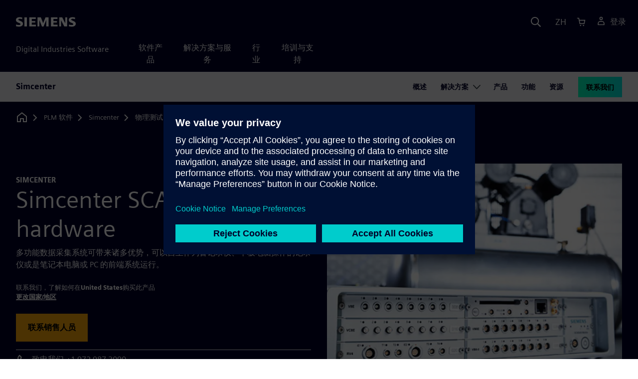

--- FILE ---
content_type: text/html
request_url: https://plm.sw.siemens.com/zh-CN/simcenter/physical-testing/scadas/recorder/
body_size: 8836
content:
<!doctype html>
<html lang="en">
    <head>
        
        <link rel="preconnect" href="https://static.sw.cdn.siemens.com" /><link rel="dns-prefetch" href="https://static.sw.cdn.siemens.com" /><link rel="preconnect" href="https://images.sw.cdn.siemens.com/" /><link rel="dns-prefetch" href="https://images.sw.cdn.siemens.com/" /><link rel="icon" type="image/svg+xml" href="/img/favicon.svg" /><link rel="alternate icon" href="/img/favicon.ico" /><link rel="stylesheet" href="/styles.css" /><link rel="canonical" href="https://plm.sw.siemens.com/en-US/simcenter/physical-testing/scadas/recorder/" /><link rel="alternate" href="https://plm.sw.siemens.com/en-US/simcenter/physical-testing/scadas/recorder/" hreflang="en" /><link rel="alternate" href="https://plm.sw.siemens.com/es-ES/simcenter/physical-testing/scadas/recorder/" hreflang="es" /><link rel="alternate" href="https://plm.sw.siemens.com/pl-PL/simcenter/physical-testing/scadas/recorder/" hreflang="pl" /><link rel="alternate" href="https://plm.sw.siemens.com/ja-JP/simcenter/physical-testing/scadas/recorder/" hreflang="ja" /><link rel="alternate" href="https://plm.sw.siemens.com/it-IT/simcenter/physical-testing/scadas/recorder/" hreflang="it" /><link rel="alternate" href="https://plm.sw.siemens.com/de-DE/simcenter/physical-testing/scadas/recorder/" hreflang="de" /><link rel="alternate" href="https://plm.sw.siemens.com/fr-FR/simcenter/physical-testing/scadas/recorder/" hreflang="fr" /><link rel="alternate" href="https://plm.sw.siemens.com/cs-CZ/simcenter/physical-testing/scadas/recorder/" hreflang="cs" /><link rel="alternate" href="https://plm.sw.siemens.com/zh-CN/simcenter/physical-testing/scadas/recorder/" hreflang="zh" /><link rel="alternate" href="https://plm.sw.siemens.com/ko-KR/simcenter/physical-testing/scadas/recorder/" hreflang="ko" /><link rel="alternate" href="https://plm.sw.siemens.com/en-US/simcenter/physical-testing/scadas/recorder/" hreflang="x-default" /><meta charSet="utf-8" /><meta http-equiv="x-ua-compatible" content="ie=edge" /><meta name="viewport" content="width=device-width, initial-scale=1, shrink-to-fit=no" /><meta name="description" content="了解支持自主和智能数据记录的 Simcenter SCADAS Recorder"><meta property="og:type" content="website"><meta property="og:url" content="https://plm.sw.siemens.com/zh-CN/simcenter/physical-testing/scadas/recorder/"><meta property="og:locale" content="zh-CN"><meta property="og:title" content="Simcenter SCADAS Recorder"><meta property="og:description" content="了解支持自主和智能数据记录的 Simcenter SCADAS Recorder"><meta property="og:site_name" content="Siemens Digital Industries Software"><meta property="og:image" content="//images.ctfassets.net/17si5cpawjzf/cgGD32PoCc5h5lO4ZqeZY/da6921ce4f34839c3165ca17d0195b2d/simcenter-scadas-recorder-og-1200x630.jpg"><meta name="twitter:card" content="summary_large_image"><meta name="twitter:site" content="Siemens Digital Industries Software"><meta name="twitter:title" content="Simcenter SCADAS Recorder"><meta name="twitter:description" content="了解支持自主和智能数据记录的 Simcenter SCADAS Recorder"><meta name="twitter:image" content="https://images.ctfassets.net/17si5cpawjzf/6b7jlUv1C3mkn7B0Dkbqv2/a2c453b964fa05fc238333e35a604691/simcenter-scadas-recorder-tc-1200x600.jpg"><meta name="twitter:creator" content="@sw.siemens.com"><title>Simcenter SCADAS Recorder | Siemens Software</title>

        <link rel="preload" href="https://static.sw.cdn.siemens.com/digitalexperiences/search/1.x/searchHeaderVital.css" as="style" type="text/css" />
        <link rel="modulepreload" href="https://static.sw.cdn.siemens.com/disw/universal-components/1.x/web/index.js">
        <link rel="preload" href="https://static.sw.cdn.siemens.com/disw/disw-utils/1.x/disw-utils.min.js" as="script" type="text/javascript" />
        <!-- Search Header Styles -->
        <link rel='stylesheet' type="text/css" href='https://static.sw.cdn.siemens.com/digitalexperiences/search/1.x/searchHeaderVital.css'/>
        <!-- Load the universal components module -->  
        <script src="https://static.sw.cdn.siemens.com/disw/disw-utils/1.x/disw-utils.min.js"></script>
        <script>  
            window.disw.init({
                account: { authEnv: 'prod' },
                locales: "en-US,es-ES,pl-PL,ja-JP,it-IT,de-DE,fr-FR,cs-CZ,zh-CN,ko-KR".split(","),
                gtm: {gtmId: 'GTM-NLLSC63', pageId: '4nRSbCCQOwwdZHRS6ujvkA'},
                country: { env: 'prod' }, 
                cart: { 
                    env: 'prod',
                    checkout: { enabled: 'true' }, 
                },
                chat: { env: 'prod', pageId: '4nRSbCCQOwwdZHRS6ujvkA' },
                localizations: {env: 'prod' },
                context: {
                  pageId: '4nRSbCCQOwwdZHRS6ujvkA',
                  site:'plm',
                  slug:'local-navigation-plm-simcenter',
                }
            });
        </script>

        <script src="https://static.sw.cdn.siemens.com/disw/universal-components/1.x/web/index.js"></script>
        

        
        
        <script type="module">window.universalComponents.init(["disw-header-v2","disw-footer","disw-local-nav","disw-country-selector","disw-drop-down","disw-added-to-cart-modal","disw-contact-support","disw-product-term-selector","disw-subscription-terms-conflict-modal","disw-live-chat"]);</script>
        
<script type="application/ld+json">
    {
        "@context": "https://schema.org",
        "@type": "BreadcrumbList",
        "itemListElement": [
            
                {
                    "@type": "ListItem",
                    "position": 1,
                    "item": {
                        "name": "PLM 软件",
                        "@id": "/zh-CN/"
                    }
                },
            
                {
                    "@type": "ListItem",
                    "position": 2,
                    "item": {
                        "name": "Simcenter",
                        "@id": "/zh-CN/simcenter/"
                    }
                },
            
                {
                    "@type": "ListItem",
                    "position": 3,
                    "item": {
                        "name": "物理测试",
                        "@id": "/zh-CN/simcenter/physical-testing/"
                    }
                },
            
                {
                    "@type": "ListItem",
                    "position": 4,
                    "item": {
                        "name": "Simcenter SCADAS",
                        "@id": "/zh-CN/simcenter/physical-testing/scadas/"
                    }
                },
            
                {
                    "@type": "ListItem",
                    "position": 5,
                    "item": {
                        "name": "Simcenter SCADAS Recorder",
                        "@id": ""
                    }
                }
            
        ]
    }
</script>
    </head>
    <body id="body" class="flex-body "><div id='visionSprite'><script>const ajax = new XMLHttpRequest();ajax.open("GET", "https://static.sw.cdn.siemens.com/icons/icons-vision.svg?v=2", true);ajax.send();ajax.onload = function(e) {const div = document.createElement("div");div.innerHTML = ajax.responseText;document.body.insertBefore(div, document.body.childNodes[0]);}</script></div>
        
        <!-- Global Header and navigation -->
        
				
    <div class='headerContainer'>
      <disw-header-v2 locales="true" account="true" cart="true" search="true" scroll="true" theme="dark" searchid="disw-header-search"></disw-header-v2>
      
      <div class="disw-header-search disw-header-search-7 disw-header-search-8 disw-header-search-10" id="disw-header-search" data-locale='zh-CN'>
      </div>
    </div>
  

        <div id="react-root"></div>

        
        
            
            <div class="flex-content p-y" id="disw_content">
              
	              






    

    <div id="sectionNavigation" class="secNav sectionNavSticky">
        
    <div class="localContainer">
    <disw-local-nav slug="local-navigation-plm-simcenter" env="prod" ismt="false" mtdata=""></disw-local-nav>
    </div>
  				       
    </div>







    
        
        <div id="4oh3wgWvYsTacc67ttFw05" class="productOverview">
             

            
<style type="text/css">.hero{z-index:2;position:relative}.hero img{width:100%}.hero .hero-container{position:relative;z-index:2}.hero .hero-content{padding:1rem 0}.hero hr{opacity:1}.hero.hero-product-overview .disw-add-cart-btn{min-height:3.5rem}.hero.hero-product-overview .disw-cart-product-info{flex-wrap:wrap}.hero-dark{background:var(--color-blue-dark)}.hero .disw-breadcrumb{position:absolute;top:.5rem;z-index:3}.video{height:100%;object-fit:cover;width:100%}.heroLogo{height:100px;width:auto!important}@media (max-width:767px){.hero{height:auto!important}}.hero-product-overview{padding:1rem 0}.hero-product-overview .disw-stepper-label{color:#fff!important}.hero-product-overview .helperText{color:#fff!important}.hero-img-container{position:relative;width:100%;padding-top:56.25%}.hero-img{display:block;border:0;object-fit:cover;bottom:0;left:0;position:absolute;top:0;width:100%;height:100%}.hero-content-img{display:none}@media (min-width:48rem){.hero{display:flex;flex-direction:column;justify-content:center;min-height:400px;padding:9rem 0}.hero .hero-content{padding:0;width:50%}.hero .hero-content-img{display:block;position:absolute;left:auto;right:0;bottom:0;top:auto;max-height:600px;width:auto;z-index:2}.hero .hero-img-container,.hero .hero-video-container{height:100%;width:100%;position:absolute;padding-top:0}.hero-sm{min-height:400px;padding:3.75rem 0}.hero-sm .hero-content{padding-top:1rem}.hero-sm .hero-content-img{max-height:400px}.hero-overlay:after{background:linear-gradient(to right,#000028 0,rgba(0,0,40,.75) 40%,rgba(0,0,40,.2) 65%,rgba(255,255,255,0) 100%);content:"";display:block;position:absolute;bottom:0;left:0;right:0;top:0;z-index:1}.hero-light-overlay:after{background:linear-gradient(to right,#fff 0,#fff 40%,rgba(255,255,255,0) 65%,rgba(0,0,40,0) 100%);content:"";display:block;position:absolute;bottom:0;left:0;right:0;top:0;z-index:1}}@keyframes fadeInUp-sm{0%{opacity:0;transform:translate3d(0,50px,0)}100%{opacity:1;transform:none}}.hero-product-overview{background-color:#000028!important}.hero-product-overview .text-kicker-container{display:contents}.hero-product-overview .linkOverride{color:#fff!important;text-decoration:none!important}.hero-product-overview .contact-additional-info-container .btn{margin-bottom:1.1rem}.hero-product-overview .dropdownContent .disw-drop-down-label{color:#fff}.hero-product-overview .do-not-use-radio-options .form-checkbox-label:before{display:none}.hero-product-overview .do-not-use-radio-options .membership-type-selection-label{display:none}.hero-product-overview .membership-type-selection-label{margin-left:.6em;margin-bottom:.5em}.hero-product-overview .form-group{margin-left:-.5em;margin-bottom:0}.hero-product-overview .form-group .form-selection-title{margin-left:1em}.hero-product-overview .form-group .form-option{margin-right:.7em}.hero-product-overview .form-group .form-checkbox{cursor:pointer;left:-9999em;opacity:.01;position:absolute}.hero-product-overview .form-group .form-checkbox-label{margin-left:.6em;display:inline-flex}.hero-product-overview .form-group .form-checkbox[type=radio]+.form-checkbox-label:before{border-radius:50%}.hero-product-overview .form-group .form-checkbox-sm+.form-checkbox-label:before{height:20px;width:20px}.hero-product-overview .form-group .form-checkbox+.form-checkbox-label:before{content:"";background-color:#fff;border:2px solid #4c4c68;-ms-flex-negative:0;flex-shrink:0;margin-right:.6em;text-align:center;-webkit-transition:background-color .25s,border-color .25s;transition:background-color .25s,border-color .25s;width:24px;height:24px}.hero-product-overview .form-group .form-checkbox-sm[type=radio]:checked+.form-checkbox-label:before{background-size:60%}.hero-product-overview .form-group:not(.do-not-show-selection) .form-checkbox:checked+.form-checkbox-label:before{background-color:#c4ffee;border-color:#00646e;background-image:url("[data-uri]");background-position:50% 50%;background-repeat:no-repeat}.hero-product-overview .currency-per-year{margin-bottom:-2px}.hero-product-overview .money-back{margin-bottom:1em}.hero-product-overview .disw-product-stepper{display:flex;flex-wrap:wrap}</style>
<is-land on:visible><div class="hero hero-product-overview hero-sm theme-dark"><div class="container"><div class="disw-breadcrumb d-none d-lg-block"><ol itemscope="" itemType="https://schema.org/BreadcrumbList"><li class="home" itemProp="itemListElement" itemscope="" itemType="https://schema.org/ListItem"><a class="disw-text-inverse" itemProp="item" href="https://sw.siemens.com"><svg class="disw-icon"><use xlink:href="#icon-home"></use></svg><span itemProp="name" class="disw-visually-hidden">Home</span></a><meta itemProp="position" content="0"/></li><li class="breadcrumb-list" itemProp="itemListElement" itemscope="" itemType="https://schema.org/ListItem"><a class="disw-text-inverse" itemProp="item" href="/zh-CN/"><span itemProp="name">PLM 软件</span></a><meta itemProp="position" content="1"/></li><li class="breadcrumb-list" itemProp="itemListElement" itemscope="" itemType="https://schema.org/ListItem"><a class="disw-text-inverse" itemProp="item" href="/zh-CN/simcenter/"><span itemProp="name">Simcenter</span></a><meta itemProp="position" content="2"/></li><li class="breadcrumb-list" itemProp="itemListElement" itemscope="" itemType="https://schema.org/ListItem"><a class="disw-text-inverse" itemProp="item" href="/zh-CN/simcenter/physical-testing/"><span itemProp="name">物理测试</span></a><meta itemProp="position" content="3"/></li><li class="breadcrumb-list" itemProp="itemListElement" itemscope="" itemType="https://schema.org/ListItem"><a class="disw-text-inverse" itemProp="item" href="/zh-CN/simcenter/physical-testing/scadas/"><span itemProp="name">Simcenter SCADAS</span></a><meta itemProp="position" content="4"/></li><li class="current breadcrumb-list" itemProp="itemListElement" itemscope="" itemType="https://schema.org/ListItem"><span itemProp="name">Simcenter SCADAS Recorder</span><meta itemProp="position" content="5"/></li></ol></div></div><header class="py-6 py-md-7"><div class="container"><div class="row align-items-center"><div class="col-md-6"><div class="overview-header-container group-focus"><h2 class="text-kicker-container "><strong class="text-kicker">Simcenter</strong></h2><h1 data-test="title"><span>Simcenter SCADAS Recorder hardware</span></h1></div><p class="desc mb-4">多功能数据采集系统可带来诸多优势，可以自主作为盲记录仪、平板电脑操作的记录仪或是笔记本电脑或 PC 的前端系统运行。</p><div class="contact-additional-info-container mb-4 mb-md-0"></div><div><div class="text-xs mb-4" data-test-id="contact-sales-info">联系我们，了解如何在<strong></strong>购买此产品<br/><a href="#" class="text-underline text-600 text-white" data-test-id="disw-change-country">更改国家/地区</a></div></div><hr class="bg-white m-0"/><p class="hero-strapline d-flex align-items-center"><svg class="icon icon-normal me-2"><use xlink:href="#icon-phone"></use></svg><span class="contact" data-test-id="dex-product-contact-support"><disw-contact-support label="致电我们"></disw-contact-support></span></p></div><div class="col-md-6"><figure class="ratio ratio-4x3"><img src="https://images.sw.cdn.siemens.com/siemens-disw-assets/public/3uYXflFw31LwMJCtxVzYhn/en-US/simcenter-scadas-recorder-promo-640x480.jpg?auto=format,compress&amp;w=640" alt="A Siemens high-speed data acquisition system"/></figure></div></div></div></header></div><template data-island><script type="module" src="/lib/helpers/esm/index.module.js"></script><disw-hydrate component="ProductOverview" props='{"showBreadcrumbs":true,"breadcrumbs":[{"title":"PLM 软件","path":"/zh-CN/","home":"https://sw.siemens.com"},{"title":"Simcenter","path":"/zh-CN/simcenter/","home":"https://sw.siemens.com"},{"title":"物理测试","path":"/zh-CN/simcenter/physical-testing/","home":"https://sw.siemens.com"},{"title":"Simcenter SCADAS","path":"/zh-CN/simcenter/physical-testing/scadas/","home":"https://sw.siemens.com"},{"title":"Simcenter SCADAS Recorder","path":"","home":"https://sw.siemens.com"}],"image":{"url":"https://images.sw.cdn.siemens.com/siemens-disw-assets/public/3uYXflFw31LwMJCtxVzYhn/en-US/simcenter-scadas-recorder-promo-640x480.jpg?auto=format,compress&w=640","alt":"A Siemens high-speed data acquisition system","linkData":"{\"name\":\"simcenter-scadas-recorder-promo-640x480\",\"id\":\"3uYXflFw31LwMJCtxVzYhn\",\"contentType\":\"image/jpeg\"}"},"commerceLink":"https://plm.sw.siemens.com/zh-CN/contact-plm/","localizationData":{"viewingProductsFor":"您正在查看{country}的产品和定价","contactUsHowToPurchase":"联系我们，了解如何在{country}购买此产品","changeCountry":"更改国家/地区","onlyPerMonth":"每月仅 {cost}","licensesStepperLabel":"数量","licensesStepperHelpText":"在线购买支持的最大数量为 {max}","perYearAbbreviated":"/年","perMonthAbbreviated":"/月","selectMembershipType":"选择成员类型：","contactLabel":"致电我们","buyNow":"立即购买","contactSales":"联系销售人员","yearly":"按年订购","monthly":"按月订购","perUserForThreeYears":"3 年按数量","perUserPerYear":"按数量/每年","perUserPerMonth":"按数量/每月"},"dexProduct":{"name":"Simcenter SCADAS Recorder hardware","shortDescription":"无需 PC 即可自主工作的多功能数据采集系统可带来诸多优势。","mediumDescription":"多功能数据采集系统可带来诸多优势，可以自主作为盲记录仪、平板电脑操作的记录仪或是笔记本电脑或 PC 的前端系统运行。","longDescription":"多功能数据采集系统可带来诸多优势，可以自主作为盲记录仪、平板电脑操作的记录仪或是笔记本电脑或 PC 的前端系统运行。","showLearnMoreButton":true,"notLicensed":false,"image":{"url":"https://images.sw.cdn.siemens.com/siemens-disw-assets/public/3uYXflFw31LwMJCtxVzYhn/en-US/simcenter-scadas-recorder-promo-640x480.jpg?auto=format,compress","alt":"A Siemens high-speed data acquisition system","linkData":"{\"name\":\"simcenter-scadas-recorder-promo-640x480\",\"id\":\"3uYXflFw31LwMJCtxVzYhn\",\"contentType\":\"image/jpeg\"}"}},"title":"Simcenter SCADAS Recorder hardware","description":"多功能数据采集系统可带来诸多优势，可以自主作为盲记录仪、平板电脑操作的记录仪或是笔记本电脑或 PC 的前端系统运行。","tagline":"Simcenter"}' container=4oh3wgWvYsTacc67ttFw05></disw-hydrate></template></is-land>
        </div>
		







    <div class='theme-group theme-light'><div id='3MKFQBpnCEpRGtgKMvgjiF' class='sitesArticleContainer themed-component-wrapper'>
<style type="text/css">.columnArticleClass .two-column-article .two-column-article-content{display:flex;flex-direction:row}.columnArticleClass .two-column-article .two-column-article-content>:first-child{padding-right:32px}.columnArticleClass .two-column-article .two-column-article-content>:last-child{padding-left:32px}.columnArticleClass .two-column-article .two-layout-top-alignment>:first-child{margin:0 auto auto 0!important}.columnArticleClass .two-column-article .two-layout-top-alignment>:last-child{margin:0 auto auto 0!important}.columnArticleClass .two-column-article .two-layout-center-alignment>:first-child{margin:auto}.columnArticleClass .two-column-article .two-layout-center-alignment>:last-child{margin:auto}.columnArticleClass .two-column-article .layout-1-to-1>:first-child{flex-basis:50%}.columnArticleClass .two-column-article .layout-1-to-1>:last-child{flex-basis:50%}.columnArticleClass .two-column-article .layout-3-to-7>:first-child{flex-basis:30%}.columnArticleClass .two-column-article .layout-3-to-7>:last-child{flex-basis:70%}.columnArticleClass .two-column-article .layout-7-to-3>:first-child{flex-basis:70%}.columnArticleClass .two-column-article .layout-7-to-3>:last-child{flex-basis:30%}.columnArticleClass .two-column-article .main-column-centering>:first-child{text-align:center;margin:auto!important}.columnArticleClass .two-column-article .right-column-centering>:last-child{text-align:center;margin:auto!important}@media screen and (max-width:767px){.columnArticleClass .two-column-article .two-column-article-content{display:contents;flex-direction:column}.columnArticleClass .two-column-article .two-column-article-content>:first-child{padding-right:0;display:contents}.columnArticleClass .two-column-article .two-column-article-content>:last-child{padding-left:0}}.columnArticleClass table{border-collapse:collapse;font-size:16px;line-height:24px;letter-spacing:0;color:#000027;text-align:left;opacity:1}.columnArticleClass table p{margin:0}.columnArticleClass table th{background:var(--color-grey-lighter) 0 0 no-repeat padding-box;opacity:1;border-bottom:1px solid var(--color-black)!important;color:var(--color-blue-dark)!important;font-weight:900!important;font-size:18px!important;line-height:27px!important;letter-spacing:.19px!important;text-align:left;letter-spacing:.19px!important;vertical-align:top;padding:1rem 1rem 1rem 1rem}@media (max-width:575.98px){.columnArticleClass table th{padding-left:0;padding-right:0}}.columnArticleClass table td{vertical-align:top;padding:1rem 1rem 1rem 1rem}@media (max-width:575.98px){.columnArticleClass table td{padding-left:0;padding-right:0}}.columnArticleClass table tr:first-of-type{border-top:none!important}.columnArticleClass table tr{border-top:1px solid var(--color-grey);border-bottom:1px solid var(--color-grey)}</style>
<div class="columnArticleClass two-layout-bg-white" id="twoColumnArticleTheme"><div id="sectionHeadingForTwoColumnArticle"><div class="text-start container section-heading mb-4"><div><div class="text-start "><div class="col col-md-8"><h2 class="header-focus"><span>为什么选择 Simcenter SCADAS Recorder？</span></h2></div></div></div></div></div><div class="text-start container multitextblock two-column-article"><div class="m-t-xl two-column-article-content layout-7-to-3 two-layout-top-alignment"><div class="p-lg-r-lg"><div><p><b>自主和智能的数据记录<br/></b>可以在前端模式下操作 Simcenter SCADAS Recorder（从 PC 或笔记本电脑控制），然后通过嵌入式局域网 (LAN) 接口将数据并行流式传输到 PC 和/或闪存大容量存储设备。通过此过程，可以实时可视化经过处理和保存的数据。</p><p><b>将采集与即时分析相结合，提高记录数据质量<br/></b>使用无线连接的平板电脑，您可以在测量数据的同时即时验证数据，通过将采集与即时分析相结合来提高记录数据的质量。借助这一先进的远程控制系统，可以实时可视化并监控数据，然后在现场调整设置。</p><p><b>根据测试要求扩大投资规模<br/></b>Simcenter SCADAS Recorder 系统有多种版本，包括托管 4 到 24 个通道的小型系统，以及可在单个框架中容纳 216 个通道的大型系统。此外，还可以通过主从配置组合出各种系统。系统的多样化和模块化有助于根据需求扩大投资规模。</p></div></div><div><div><h3><b>Simcenter SCADAS 社区</b></h3><p>畅游用户社区，浏览大量技术文档，找到您所关心的 Simcenter SCADAS 问题答案。如果您未找到答案，请在论坛中提出您的问题。</p><div class="mb-4"><a tabindex="0" class="btn de-button btn-primary" href="https://community.sw.siemens.com/s/topic/0TOVb0000001SgcOAE/simcenter-scadas" target="_self" role="button"><span class="">浏览社区</span></a></div></div></div></div></div></div></div><div id='5HYYPzKuhufmA9bptrv3oP' class='sitesBanner themed-component-wrapper'>
<style type="text/css">.de-banner__text{flex-grow:1}.de-banner__title{font-size:var(--font-size-h4);line-height:var(--line-height);font-weight:700}.de-banner__description p{margin-bottom:0}.de-banner--box.de-banner--dark-blue .de-banner__content{background-color:var(--color-blue-dark)}.de-banner--box.de-banner--gray .de-banner__content{background-color:var(--color-grey-lighter)}.de-banner--box .de-banner__content{padding:var(--spacer)}@media (min-width:48rem){.de-banner--box .de-banner__content{display:flex;align-items:center;gap:var(--spacer)}}@media (min-width:75rem){.de-banner--box .de-banner__content{padding:0;gap:0}}.de-banner--box .de-banner__image-wrapper{margin-bottom:var(--spacer)}@media (min-width:48rem){.de-banner--box .de-banner__image-wrapper{margin-bottom:0}}.de-banner--box .de-banner__image{width:100%;height:auto}@media (min-width:48rem){.de-banner--box .de-banner__image{width:auto;max-width:20rem;max-height:12rem}}@media (min-width:75rem){.de-banner--box .de-banner__text-wrapper{display:flex;flex-grow:1;justify-content:space-between;align-items:center;padding:var(--spacer) calc(var(--spacer) * 2);gap:calc(var(--spacer) * 2)}.de-banner--box .de-banner__text-wrapper:first-child{padding-top:calc(var(--spacer) * 2);padding-bottom:calc(var(--spacer) * 2)}}.de-banner--box .de-banner__title{margin:0 0 var(--spacer-sm)}@media (min-width:34rem) and (max-width:47.9rem){.de-banner--box .de-banner__title{font-size:var(--font-size-h3)}}.de-banner--box .de-banner__description{font-size:var(--font-size-base);margin-bottom:var(--spacer)}@media (min-width:75rem){.de-banner--box .de-banner__description{margin-bottom:var(--spacer-xs)}}@media (max-width:33.9rem){.de-banner--box .de-banner__action .btn{padding:.5rem 1rem;font-size:.9rem;line-height:1.75}}@media (min-width:48rem) and (max-width:74.9rem){.de-banner--box .de-banner__action .btn{padding:.5rem 1rem;font-size:.9rem;line-height:1.75}}.de-banner--mini.de-banner--dark-blue{background-color:var(--color-blue-dark)}.de-banner--mini.de-banner--gray{background-color:var(--color-grey-lighter)}.de-banner--mini .de-banner__content{max-width:66.25rem;margin:0 auto;padding:var(--spacer) 0}@media (min-width:48rem){.de-banner--mini .de-banner__content{display:flex;align-items:center;gap:var(--spacer-md)}}.de-banner--mini .de-banner__image{display:inline-block;max-width:6rem;max-height:4rem;width:auto;height:auto;margin-bottom:var(--spacer-sm)}@media (min-width:48rem){.de-banner--mini .de-banner__image{margin-bottom:0}}@media (min-width:48rem){.de-banner--mini .de-banner__text-wrapper{display:flex;flex-grow:1;justify-content:space-between;align-items:center;gap:var(--spacer-lg)}}.de-banner--mini .de-banner__text{margin-bottom:var(--spacer)}@media (min-width:48rem){.de-banner--mini .de-banner__text{margin-bottom:0}}.de-banner--mini .de-banner__title{margin:0}.de-banner--mini .de-banner__description{font-size:var(--font-size-sm)}</style>
<section class="de-banner de-banner--mini theme-gray de-banner--gray" aria-label="What&#x27;s new in Simcenter SCADAS 2506?"><div class="container"><div class="de-banner__content"><div class="de-banner__image-wrapper"><img class="de-banner__image" src="https://images.sw.cdn.siemens.com/siemens-disw-assets/public/3geimqQQPd7NacxaNEzbj5/en-US/Siemens-Simcenter-Testlab-2025-06-1280x720.jpg?auto=format,compress&amp;max-h=62" alt="" loading="lazy"/></div><div class="de-banner__text-wrapper"><div class="de-banner__text"><h3 class="de-banner__title">What&#x27;s new in Simcenter SCADAS 2506?</h3><div class="de-banner__description"><p>Efficient, versatile and open data acquisition</p></div></div><div class="de-banner__action"></div></div></div></div></section></div><div id='427qUkETH5SvJea5a2sQmA' class='sitesGenericAccordion themed-component-wrapper'><div id="root-427qUkETH5SvJea5a2sQmA">
<style type="text/css">.de-accordion{border-top:solid 2px var(--color-blue-dark);border-bottom:solid 2px var(--color-blue-dark)}.de-accordion+.de-accordion{border-top:none}.de-accordion__header{margin:0;padding:0}.de-accordion__toggle{display:flex;align-items:center;justify-content:space-between;width:100%;border:none;background-color:transparent;color:inherit;outline:0;margin:0;padding:var(--spacer-md) var(--spacer-sm);text-decoration:none;font-family:inherit;font-size:var(--font-size-h3);font-weight:900;transition:background-color .3s ease-in-out;cursor:pointer}.de-accordion__toggle--expanded,.de-accordion__toggle:hover{background-color:var(--color-green-lighter)}.de-accordion__toggle:focus-visible{outline-offset:2px;outline:1px solid var(--color-blue-light)}.de-accordion__title{padding-right:var(--spacer);text-align:left;word-break:break-word;hyphens:auto}.de-accordion-group__accordion .container{padding-left:0!important;padding-right:0!important}</style>
<is-land on:visible><section class="de-accordion-group" data-reactroot=""><div class="text-start container section-heading mb-4"><div><div class="text-start "><div class="col col-md-8"><h2 class="header-focus"><span>Simcenter SCADAS Recorder 功能</span></h2></div></div></div></div><div class="container"><div id="accordion-id-2971" class="de-accordion de-accordion-group__accordion"><h3 class="de-accordion__header"><button type="button" class="de-accordion__toggle" id="accordion-toggle-accordion-id-2971" aria-expanded="false" aria-controls="accordion-content-accordion-id-2971" tabindex="0"><span class="de-accordion__title">自主数据记录</span><svg class="icon icon-normal" aria-hidden="true"><use href="#icon-plus"></use></svg></button></h3><div class="de-accordion__body" hidden="" id="accordion-content-accordion-id-2971" role="region" aria-labelledby="accordion-toggle-accordion-id-2971" aria-hidden="true" style="padding-top:var(--spacer);padding-right:var(--spacer-sm);padding-bottom:var(--spacer-xs);padding-left:var(--spacer-sm)"><div class="columnArticleClass two-layout-bg-white" id="twoColumnArticleTheme"><div class="text-start container multitextblock two-column-article"><div class="m-t-xl two-column-article-content layout-7-to-3 two-layout-top-alignment"><div class="p-lg-r-lg"><div><p>现场测试通常需要采用移动数据采集系统，该系统无需 PC 即可记录数据。您可以根据测试需求，自主使用我们的智能记录仪，作为由无线平板电脑操作或连接到 PC 的智能设备，用于现场和实验室应用。</p></div></div><div><div><div class="mb-4"><img src="https://images.sw.cdn.siemens.com/siemens-disw-assets/public/73CoosyqUvqIFlUeblkQvX/en-US/autonomous-data-recording-640x360.jpg?auto=format,compress&amp;w=843&amp;q=60" alt="一个人使用 Simcenter 智能记录仪进行现场测试" height="auto" width="100%" style="display:block" loading="lazy"/></div></div></div></div></div></div></div></div><div id="accordion-id-2972" class="de-accordion de-accordion-group__accordion"><h3 class="de-accordion__header"><button type="button" class="de-accordion__toggle" id="accordion-toggle-accordion-id-2972" aria-expanded="false" aria-controls="accordion-content-accordion-id-2972" tabindex="0"><span class="de-accordion__title">多物理场测试</span><svg class="icon icon-normal" aria-hidden="true"><use href="#icon-plus"></use></svg></button></h3><div class="de-accordion__body" hidden="" id="accordion-content-accordion-id-2972" role="region" aria-labelledby="accordion-toggle-accordion-id-2972" aria-hidden="true" style="padding-top:var(--spacer);padding-right:var(--spacer-sm);padding-bottom:var(--spacer-xs);padding-left:var(--spacer-sm)"><div class="columnArticleClass two-layout-bg-white" id="twoColumnArticleTheme"><div class="text-start container multitextblock two-column-article"><div class="m-t-xl two-column-article-content layout-7-to-3 two-layout-top-alignment"><div class="p-lg-r-lg"><div><p>根据测试需求配置数据采集硬件。Simcenter SCADAS Mobile 具有广泛的输入模块，支持多种传感器和信号调理功能，能够将模拟和数字信号相结合。其中涵盖了广泛的物理类型，包括振动、力、应变、位移、温度、声音、扭转、压力、CAN 总线、GPS 等。</p></div></div><div><div><div class="mb-4"><img src="https://images.sw.cdn.siemens.com/siemens-disw-assets/public/yZ29W0CuwoGJryfu5nQUg/en-US/multi-physics-testing-640x360.jpg?auto=format,compress&amp;w=843&amp;q=60" alt="Simcenter SCADAS 记录仪" height="auto" width="100%" style="display:block" loading="lazy"/></div></div></div></div></div></div></div></div></div></section><template data-island><script type="module" src="/lib/helpers/esm/index.module.js"></script><disw-hydrate component="AccordionGroup" props='{"sectionHeading":{"heading":{"heading":"Simcenter SCADAS Recorder 功能","showContainer":true}},"component":[{"alignClass":"justify-content-left","backgroundColor":"Light","mainColumnArticles":[{"articleBlockDataMap":{"10":{"richText":"<p>现场测试通常需要采用移动数据采集系统，该系统无需 PC 即可记录数据。您可以根据测试需求，自主使用我们的智能记录仪，作为由无线平板电脑操作或连接到 PC 的智能设备，用于现场和实验室应用。</p>"}},"index":0}],"rightColumnArticles":[{"articleBlockDataMap":{"1000":{"richText":"<div class=\"rtfImg-\"><img src=\"https://images.sw.cdn.siemens.com/siemens-disw-assets/public/73CoosyqUvqIFlUeblkQvX/en-US/autonomous-data-recording-640x360.jpg?auto=format,compress&w=843&q=60\" alt=\"一个人使用 Simcenter 智能记录仪进行现场测试\" height=\"auto\" width=\"100%\" style=\"display: block\" loading=\"lazy\"/></div>"}},"index":0}],"description":"","componentType":"sitesArticleContainer","index":0,"header":"自主数据记录"},{"alignClass":"justify-content-left","backgroundColor":"Light","mainColumnArticles":[{"articleBlockDataMap":{"10":{"richText":"<p>根据测试需求配置数据采集硬件。Simcenter SCADAS Mobile 具有广泛的输入模块，支持多种传感器和信号调理功能，能够将模拟和数字信号相结合。其中涵盖了广泛的物理类型，包括振动、力、应变、位移、温度、声音、扭转、压力、CAN 总线、GPS 等。</p>"}},"index":0}],"rightColumnArticles":[{"articleBlockDataMap":{"1000":{"richText":"<div class=\"rtfImg-\"><img src=\"https://images.sw.cdn.siemens.com/siemens-disw-assets/public/yZ29W0CuwoGJryfu5nQUg/en-US/multi-physics-testing-640x360.jpg?auto=format,compress&w=843&q=60\" alt=\"Simcenter SCADAS 记录仪\" height=\"auto\" width=\"100%\" style=\"display: block\" loading=\"lazy\"/></div>"}},"index":0}],"description":"","componentType":"sitesArticleContainer","index":1,"header":"多物理场测试"}],"addFAQSchemaMarkup":false}' container=root-427qUkETH5SvJea5a2sQmA></disw-hydrate></template></is-land></div></div></div>




              
              
              
            </div>
            <div id="disw_cart"></div>
        

        
        <disw-footer slug="global-footer" theme="dark"></disw-footer>
        
        <disw-live-chat />

        
        <script src="https://static.sw.cdn.siemens.com/digitalexperiences/utility/1.x/vendor.min.js" defer></script><script type="module" src="/js/is-land.js"></script><script src="https://static.sw.cdn.siemens.com/digitalexperiences/search/1.x/searchbox.load.js" defer></script><script>
        function breadCrumbContext() {
            const breadCrumbContextInputData = {
                'page': '4nRSbCCQOwwdZHRS6ujvkA',
                'site': 'plm',
                'locale': 'zh-CN'
            }

            // make call to addContextToLinks for passing breadcrumb context. 
            if (typeof disw !== 'undefined' && disw.context && disw.context.addContextToLinks) {
                disw.context.addContextToLinks(breadCrumbContextInputData, 'bc');
            }
        }
        
        function domObserverCallback(mutations) {  
            mutations.forEach(function(mutation) {
                if ((mutation.type === 'childList' && mutation.addedNodes.length != 0) || (mutation.type === 'characterData')) {
                    breadCrumbContext();
                }
            });
        }
 
        const observer = new MutationObserver(domObserverCallback);

        let options = {
            childList: true,
            attributes: true,
            characterData: true,
            subtree: true,
            attributeOldValue: true,
            characterDataOldValue: true
        };

        observer.observe(document, options)

        breadCrumbContext();
  </script><script type="module" src="/siteScripts/analyticsEventBinder.js"></script></body>

</html>

--- FILE ---
content_type: text/javascript
request_url: https://static.sw.cdn.siemens.com/disw/universal-components/1.x/web/660.js
body_size: 2536
content:
(self.webpackChunkdisw_universal_components=self.webpackChunkdisw_universal_components||[]).push([[660],{660:(r,e,n)=>{"use strict";n.r(e),n.d(e,{default:()=>h});var t=n(4942),o=n(9439),i=n(6584),l=n(396),a=n(6017),u=n(9418),c=n(2367),p=n(7180),s=n(4838);function d(r,e){var n=Object.keys(r);if(Object.getOwnPropertySymbols){var t=Object.getOwnPropertySymbols(r);e&&(t=t.filter((function(e){return Object.getOwnPropertyDescriptor(r,e).enumerable}))),n.push.apply(n,t)}return n}function f(r){for(var e=1;e<arguments.length;e++){var n=null!=arguments[e]?arguments[e]:{};e%2?d(Object(n),!0).forEach((function(e){(0,t.Z)(r,e,n[e])})):Object.getOwnPropertyDescriptors?Object.defineProperties(r,Object.getOwnPropertyDescriptors(n)):d(Object(n)).forEach((function(e){Object.defineProperty(r,e,Object.getOwnPropertyDescriptor(n,e))}))}return r}var _=function(r){var e=r.disabledropdown,n=void 0!==e&&e,t=r.label,a=r.helpertext,u=r.id,d=r.monthlysubscriptionenabled,f=r.yearlysubscriptionenabled,_=r.threeyearsubscriptionenabled,h=r.onChange,y=r.defaultterm,b=(0,l.eJ)([]),v=(0,o.Z)(b,2),m=v[0],T=v[1],g=(0,l.eJ)({}),O=(0,o.Z)(g,2),P=O[0],S=O[1],I=(0,l.eJ)(),w=(0,o.Z)(I,2),k=w[0],R=w[1],Y=window.disw,C=void 0===Y?{}:Y;return(0,l.d4)((function(){var r=[];d&&"true"===d&&r.push({key:C.cart.MONTHLY_SUBSCRIPTION_DISPLAY_TERM,label:(0,i.tZ)(p.xv,{id:"monthly_subscription_term",children:"Monthly"})}),f&&"true"===f&&r.push({key:C.cart.ANNUAL_SUBSCRIPTION_DISPLAY_TERM,label:(0,i.tZ)(p.xv,{id:"one_year_subscription_term",children:"1 Year"})}),_&&"true"===_&&r.push({key:C.cart.THREE_YEAR_SUBSCRIPTION_DISPLAY_TERM,label:(0,i.tZ)(p.xv,{id:"three_year_subscription_term",children:"3 Year"})}),T(r)}),[]),(0,l.d4)((function(){y===C.cart.MONTHLY_SUBSCRIPTION_DISPLAY_TERM&&R({key:C.cart.MONTHLY_SUBSCRIPTION_DISPLAY_TERM,label:(0,i.tZ)(p.xv,{id:"monthly_subscription_term",children:"Monthly"})}),y===C.cart.ANNUAL_SUBSCRIPTION_DISPLAY_TERM&&R({key:C.cart.ANNUAL_SUBSCRIPTION_DISPLAY_TERM,label:(0,i.tZ)(p.xv,{id:"one_year_subscription_term",children:"1 Year"})}),y===C.cart.THREE_YEAR_SUBSCRIPTION_DISPLAY_TERM&&R({key:C.cart.THREE_YEAR_SUBSCRIPTION_DISPLAY_TERM,label:(0,i.tZ)(p.xv,{id:"three_year_subscription_term",children:"3 Year"})})}),[y]),(0,l.d4)((function(){C.localizationTokens.loadLocalizationTokens("product-term-selection-dropdown",C.locales.getCurrentLocaleCode(),!0).then((function(r){S(r)}))}),[]),(0,i.tZ)(p.Pj,{definition:P,children:(0,i.tZ)(c.Z,{idSuffix:u,dropdownLabel:t,dropdownHelpertext:a,dropdownType:"basic",dropdownKeyValues:m,defaultKeyValue:k,tabIndex:0,selectHandler:function(r){h?h(r.currentTarget.value):C.dropDown.dropDownChanged(u,r.currentTarget.value)},disableDropdown:(0,s.Hj)(n,!0)})})};function h(r){return(0,i.tZ)(u.Z,{children:(0,i.tZ)(_,f({},r))})}(0,a.Z)(_,"disw-product-term-selector",["label","disabledropdown","helpertext","id","defaultterm","monthlysubscriptionenabled","yearlysubscriptionenabled","threeyearsubscriptionenabled","onChange"])},9418:(r,e,n)=>{"use strict";n.d(e,{Z:()=>i});var t=n(9439),o=n(396);const i=function(r){var e=r.children,n=(0,o.cO)((function(r){})),i=(0,t.Z)(n,2),l=i[0];return i[1],l?null:e}},6905:function(r){r.exports=function(r,e,n,t,o){for(e=e.split?e.split("."):e,t=0;t<e.length;t++)r=r?r[e[t]]:o;return r===o?n:r}},7180:(r,e,n)=>{"use strict";n.d(e,{Cf:()=>g,Pj:()=>d,bp:()=>O,fH:()=>a,xv:()=>m});var t=n(6400),o=n(396),i=n(6905),l=n.n(i),a=(0,t.kr)({intl:{}});function u(r){return null!=r}function c(r,e){for(var n in e)r[n]=e[n];return r}function p(r,e){var n=c({},r);for(var t in e)e.hasOwnProperty(t)&&(r[t]&&e[t]&&"object"==typeof r[t]&&"object"==typeof e[t]?n[t]=p(r[t],e[t]):n[t]=r[t]||e[t]);return n}var s=/[?&#]intl=show/;function d(r){var e=r.scope,n=r.mark,i=r.definition,l=function(r,e){var n={};for(var t in r)Object.prototype.hasOwnProperty.call(r,t)&&-1===e.indexOf(t)&&(n[t]=r[t]);return n}(r,["scope","mark","definition"]),u=c({},(0,o.qp)(a).intl||{});return e&&(u.scope=e),i&&(u.dictionary=p(u.dictionary||{},i)),(n||"undefined"!=typeof location&&String(location).match(s))&&(u.mark=!0),(0,t.h)(a.Provider,{value:{intl:u}},l.children)}function f(r,e){if(arguments.length<2)return e=r,function(r){return f(r,e)};function n(n){return(0,t.h)(d,e||{},(0,t.h)(r,n))}return n.getWrappedComponent=r&&r.getWrappedComponent||function(){return r},n}var _={};function h(r,e,n,t){return r&&r.replace(/\{\{([\w.-]+)\}\}/g,y.bind(null,e||_,n,t))}function y(r,e,n,t,o){for(var i=o.split("."),l=r,a=0;a<i.length;a++){if(null==(l=l[i[a]]))return"";if(l&&l.type===m)return b(l.props.id,e,n,l.props.fields,l.props.plural,l.props.fallback)}return"string"==typeof l&&l.match(/\{\{/)&&(l=h(l,r)),l}function b(r,e,n,t,o,i){e&&(r=e+"."+r);var a=n&&l()(n,r);return(o||0===o)&&a&&"object"==typeof a&&(a=a.splice?a[o]||a[0]:0===o&&u(a.none)?a.none:1===o&&u(a.one||a.singular)?a.one||a.singular:a.some||a.many||a.plural||a.other||a),a&&h(a,t,e,n)||i||null}function v(r){var e=r.value,n=r.id,i=(0,o.qp)(a).intl;if(i&&i.mark){var u="dictionary"+(i&&i.scope?"."+i.scope:"")+"."+n;return(0,t.h)("mark",{style:{background:e?l()(i,u)?"rgba(119,231,117,.5)":"rgba(229,226,41,.5)":"rgba(228,147,51,.5)"},title:n},e)}return e}function m(r){var e=r.id,n=r.children,i=r.plural,l=r.fields,u=(0,o.qp)(a).intl,c=b(e,u&&u.scope,u&&u.dictionary,l,i,n);return(0,t.h)(v,{id:e,value:c})}function T(r,e,n){var t={};for(var o in e=e||{},r=function(r){if("string"==typeof(r=r||{})&&(r=r.split(",")),"join"in r){for(var e={},n=0;n<r.length;n++){var t=r[n].trim();t&&(e[t.split(".").pop()]=t)}return e}return r}(r))if(r.hasOwnProperty(o)&&r[o]){var i=r[o];n||"string"!=typeof i?i.type===m&&(i=c({fallback:i.props.children},i.props),t[o]=b(i.id,e.scope,e.dictionary,i.fields,i.plural,i.fallback)):t[o]=b(i,e.scope,e.dictionary)}return t}function g(r){var e=r.children,n=(0,o.qp)(a).intl;return e&&e.length?e.map((function(r){return(0,t.Tm)(r,T(r.props,n,!0))})):e&&(0,t.Tm)(e,T(e.props,n,!0))}function O(r){return(0,t.h)(g,null,(0,t.h)(P,{html:(0,t.h)(m,r),id:r.id}))}function P(r){var e=r.html,n=r.id,o=e?"string"==typeof e?(0,t.h)("span",{dangerouslySetInnerHTML:{__html:e}}):(0,t.h)("span",null,e):e;return(0,t.h)(v,{id:n,value:o})}f.intl=f,f.IntlContext=a,f.IntlProvider=d,f.Text=m,f.MarkupText=O,f.Localizer=g,f.withText=function(r){return function(e){function n(n,i){var l=(0,o.qp)(a).intl,u=T("function"==typeof r?r(n,{intl:l}):r,l);return(0,t.h)(e,c(c({},n),u))}return n.getWrappedComponent=e&&e.getWrappedComponent||function(){return e},n}},f.useText=function(r){var e=(0,o.qp)(a).intl;return T("function"==typeof r?r({intl:e}):r,e)},f.translate=b},6584:(r,e,n)=>{"use strict";n.d(e,{BX:()=>i,HY:()=>t.HY,tZ:()=>i});var t=n(6400),o=0;function i(r,e,n,i,l,a){var u,c,p={};for(c in e)"ref"==c?u=e[c]:p[c]=e[c];var s={type:r,props:p,key:n,ref:u,__k:null,__:null,__b:0,__e:null,__d:void 0,__c:null,__h:null,constructor:void 0,__v:--o,__source:l,__self:a};if("function"==typeof r&&(u=r.defaultProps))for(c in u)void 0===p[c]&&(p[c]=u[c]);return t.YM.vnode&&t.YM.vnode(s),s}}}]);

--- FILE ---
content_type: text/javascript
request_url: https://plm.sw.siemens.com/lib/helpers/esm/LoaderSpinner.js
body_size: 1567
content:
import{s as n,d as e,a as t}from"./index.module.js";n('.loader-container {\n  display: flex;\n  align-items: center;\n  justify-content: center;\n  padding: 1rem;\n}\n\n.loader-container:after {\n  background-image: url([data-uri]);\n  background-position: 50% 50%;\n  background-repeat: no-repeat;\n  background-size: 50px 50px;\n  content: "";\n  display: inline-block;\n  position: absolute;\n  padding: 1rem;\n  transform-style: preserve-3d;\n  transition: transform 1s;\n  animation: spin-staggered 3s ease-out infinite;\n  animation-delay: 2s;\n  width: 150px;\n  height: 150px;\n}\n\n.loader-container-sm:after {\n  animation: none;\n  background-size: 37px 37px;\n  width: 75px;\n  height: 75px;\n}\n\n.loader-container-xs:after {\n  animation: none;\n  background-size: 22px 22px;\n  width: 45px;\n  height: 45px;\n}\n\n.loader-temp {\n  display: flex;\n  align-items: center;\n  justify-content: center;\n  height: 50vh;\n}\n\n.loader-overlay,\n.card-loader-overlay {\n  background: rgba(255, 255, 255, 0.925);\n  display: flex;\n  align-items: center;\n  justify-content: center;\n  left: 0;\n  position: absolute;\n  top: 0;\n  bottom: 0;\n  right: 0;\n  z-index: 1;\n}\n\n.loader-wrapper {\n  background: #fff;\n  display: flex;\n  align-items: center;\n  justify-content: center;\n  position: fixed;\n  bottom: 0;\n  right: 0;\n  top: 0;\n  left: 0;\n  z-index: 1000;\n}\n\n.loader {\n  display: block;\n  left: 50%;\n  top: 50%;\n  width: 150px;\n  height: 150px;\n  border-radius: 50%;\n  border: 9px solid transparent;\n  border-top-color: var(--color-aqua);\n  animation: spin 1.8s ease-out infinite;\n  z-index: 1001;\n}\n\n.loader:before {\n  display: none;\n  top: 5px;\n  left: 5px;\n  right: 5px;\n  bottom: 5px;\n  border: 7px solid transparent;\n  border-top-color: var(--color-aqua-dark);\n  animation: spin-opacity-reversed 1.5s linear infinite;\n}\n\n.loader:after {\n  top: 15px;\n  left: 15px;\n  right: 15px;\n  bottom: 15px;\n  border: 7px solid transparent;\n  border-top-color: var(--color-green-bold);\n  animation: spin-opacity 2s linear infinite;\n}\n\n.loader-sm {\n  border-width: 4px;\n  width: 75px;\n  height: 75px;\n}\n\n.loader-xs {\n  border-width: 3px;\n  width: 45px;\n  height: 45px;\n}\n\n.loader:after,\n.loader:before {\n  content: "";\n  position: absolute;\n  border-radius: 50%;\n}\n\n.loader-sm:before,\n.loader-sm:after {\n  border-width: 3px;\n}\n\n.loader-xs:before,\n.loader-xs:after {\n  border-width: 2px;\n}\n\n.loader-sm:after {\n  top: 7px;\n  left: 7px;\n  right: 7px;\n  bottom: 7px;\n}\n\n.loader-xs:after {\n  top: 3px;\n  left: 3px;\n  right: 3px;\n  bottom: 3px;\n}\n\n@keyframes spin {\n  0% {\n    transform: rotate(0);\n  }\n  100% {\n    transform: rotate(360deg);\n  }\n}\n@keyframes spin-staggered {\n  0% {\n    transform: rotate(0);\n  }\n  20% {\n    transform: rotateY(180deg);\n  }\n  80% {\n    transform: rotate(0);\n  }\n  100% {\n    transform: rotate(0);\n  }\n}\n@keyframes spin-opacity {\n  0% {\n    opacity: 0.3;\n    transform: rotate(0);\n  }\n  20% {\n    opacity: 1;\n    transform: rotate(90deg);\n  }\n  40% {\n    opacity: 0.5;\n    transform: rotate(210deg);\n  }\n  100% {\n    opacity: 0.35;\n    transform: rotate(360deg);\n  }\n}\n@keyframes spin-opacity-reversed {\n  0% {\n    opacity: 0.3;\n    transform: rotate(0);\n  }\n  20% {\n    opacity: 1;\n    transform: rotate(0);\n  }\n  40% {\n    opacity: 0.5;\n    transform: rotate(-360deg);\n  }\n  100% {\n    opacity: 0.35;\n    transform: rotate(-360deg);\n  }\n}\n/*! purgecss end ignore */\n.loaded .loader-wrapper {\n  opacity: 0;\n  visibility: hidden;\n  transition: opacity 1s 1s ease-out;\n}\n\n@keyframes loader-spinner-rotate {\n  0% {\n    transform: rotate(0);\n  }\n  to {\n    transform: rotate(359deg);\n  }\n}\n.loader-spinner {\n  animation: loader-spinner-rotate 1s linear infinite;\n  border: 8px solid var(--color-petrol);\n  border-left-color: transparent;\n  border-radius: 50%;\n  content: "";\n  display: block;\n  height: 48px;\n  width: 48px;\n}\n\n.loader-spinner-sm {\n  border-width: 4px;\n  height: 24px;\n  width: 24px;\n}\n\n@-webkit-keyframes loader-spinner-rotate {\n  0% {\n    transform: rotate(0);\n  }\n  to {\n    transform: rotate(359deg);\n  }\n}\n@keyframes loader-spinner-rotate {\n  0% {\n    transform: rotate(0);\n  }\n  to {\n    transform: rotate(359deg);\n  }\n}\n.disw-video-loader-spinner {\n  -webkit-animation: loader-spinner-rotate 1s linear infinite;\n  animation: loader-spinner-rotate 1s linear infinite;\n  border: 8px solid #41aac8;\n  border-left-color: transparent;\n  border-radius: 50%;\n  content: "";\n  display: block;\n  width: 48px;\n  height: 48px;\n}');const r=n=>{let{size:e}=n;const r="loader-container ".concat("medium"===e&&"loader-container-sm"," ").concat("small"===e&&"loader-container-xs"),o="loader ".concat("medium"===e&&"loader-sm"," ").concat("small"===e&&"loader-xs");return t.createElement("div",{className:r},t.createElement("div",{className:o}))};r.defaultProps={size:"large"},r.propTypes={size:e.string};export{r as L};


--- FILE ---
content_type: application/javascript
request_url: https://prod.ste.dc.siemens.com/ste/dnbdata/ste_dnbdata.aspx?fct=ste.cd_callback&rnd=794357319
body_size: 197
content:
ste.cd_callback({"id":"n/a","ttq":156,"error":"HTTP 429: {\"transactionDetail\":{\"transactionID\":\"50ca924e-fcf4-424b-a0c5-93c423c07ea2215758\",\"transactionTimestamp\":\"2026-01-19T07:57:56.819Z\",\"inLanguage\":\"en-US\",\"productVersion\":null,\"productID\":\"WEBID_IPDUNS_STD\"},\"inquiryDetail\":{\"ipAddress\":\"3.136.108.185\"},\"result\":{\"errorMessage\":\"Too Many Requests\",\"errorCode\":\"00047\",\"actionStatus\":\"429\"}}","timing":{"total":156,"cache":4,"api":0}});

--- FILE ---
content_type: text/javascript
request_url: https://static.sw.cdn.siemens.com/disw/universal-components/1.x/web/85.js
body_size: 5931
content:
(self.webpackChunkdisw_universal_components=self.webpackChunkdisw_universal_components||[]).push([[85],{3085:(e,t,o)=>{"use strict";o.r(t),o.d(t,{default:()=>z});var a=o(9439),r=o(6400),n=o(3379),d=o.n(n),i=o(7795),l=o.n(i),c=o(569),s=o.n(c),m=o(3565),u=o.n(m),h=o(9216),p=o.n(h),g=o(4589),f=o.n(g),b=o(6067),v={};v.styleTagTransform=f(),v.setAttributes=u(),v.insert=s().bind(null,"head"),v.domAPI=l(),v.insertStyleElement=p();d()(b.Z,v);b.Z&&b.Z.locals&&b.Z.locals;var x=o(6017),y=o(7180),w=o(396),k=o(4838),_=o(9418),C=o(9384),N=o(6546),Z=function(e){var t=e.product,o=e.price,n=e.subscriptionterm,d=e.users,i=e.success,l=e.currency,c=e.open,s=e.subscriptiontypeconflict,m=e.context,u=window.disw,h=void 0===u?{}:u,p=(0,w.eJ)({}),g=(0,a.Z)(p,2),f=g[0],b=g[1],v=(0,k.Hj)(c,!0),x=(0,w.eJ)(v),_=(0,a.Z)(x,2),Z=_[0],z=(_[1],function(e){if("Escape"===e.key)H(!1)}),H=function(e){h.addedToCartModal.closeModal(e,m)},T=function(){var e=(arguments.length>0&&void 0!==arguments[0]?arguments[0]:"").replace(/[^0-9.,]/g,"").replace(/(\.(?=\d{3}(\.|,))|,(?=\d{3}(\.|,)))/g,"").replace(/,(\d{2})$/,".$1");return parseFloat(e)};if((0,w.d4)((function(){h.localizationTokens.loadLocalizationTokens("added-to-cart-modal",h.locales.getCurrentLocaleCode(),!0).then((function(e){b(e)}))}),[]),(0,w.d4)((function(){return document.addEventListener("keydown",z),function(){return document.removeEventListener("keydown",z)}})),!Z)return"";var M="true"===i?(0,r.h)("h2",{className:"modal-title text-green item-flex"},(0,r.h)("div",{className:"icon icon-normal m-r-sm"},(0,r.h)(C.tm,null)),(0,r.h)(y.xv,{id:"added_to_cart"},"Added to cart")):(0,r.h)("h2",{className:"modal-title text-red item-flex"},(0,r.h)("div",{className:"icon-fail icon-normal-alert m-r-sm"},(0,r.h)(C.zM,null)),(0,r.h)(y.xv,{id:"cart_update_unsuccessful"},"Cart update unsuccessful")),P=(0,r.h)("main",null,(0,r.h)("div",{className:"item-flex"},"false"===i&&(0,r.h)("p",null,(0,r.h)(y.xv,{id:"these_products_not_added_to_cart"},"These products were not added to the cart:"))),(0,r.h)("div",{className:"item-flex"},t&&(0,r.h)("strong",{className:"text-600",id:"product-name"},t),l&&o&&(0,r.h)("strong",{className:"m-l-auto",id:"pricing"},l,"  ",(0,k.xG)(h.locales.getCurrentLocaleCode(),l,T(o)))),n&&(0,r.h)("p",{className:"text-sm subscription-term",id:"subscription-term"},n,"  -  ",(0,r.h)(y.xv,{id:"per_user"},"per user")),d&&(0,r.h)("div",null,(0,r.h)("div",{className:"item-flex"},(0,r.h)("p",{className:"text-600 added-to-cart-user-text",id:"user-amount"},(0,r.h)(y.xv,{id:"users"},"Users")),(0,r.h)("p",{className:"text-600 m-l-auto added-to-cart-user-number"},d)))),j=d&&("true"===i?(0,r.h)("div",{className:"subBody-container"},(0,r.h)("div",{className:"item-flex"},(0,r.h)("strong",{className:"text-600",id:"user-estimated-total"},(0,r.h)(y.xv,{id:"estimated_total"},"Estimated total")),(0,r.h)("strong",{className:"m-l-auto"},l," ",(0,k.xG)(h.locales.getCurrentLocaleCode(),l,T(o)*d))),(0,r.h)("div",{className:"item-flex"},(0,r.h)("p",{className:"m-l-auto"},(0,r.h)(y.xv,{id:"tax_calculated_in_checkout"},"Tax calculated in checkout")))):s?(0,r.h)(y.xv,{id:"subscription_type_conflict"},"You already have this product in your cart with different payment terms. Please remove from cart and add product with new payment terms."):(0,r.h)(y.xv,{id:"try_again_contact_sales"},"Try again. Or, contact Sales to complete your purchase.")),B="true"===i?(0,r.h)(y.xv,{id:"view_cart"},"View Cart"):(0,r.h)(y.xv,{id:"contact_sales"},"Contact Sales");return(0,r.h)(y.Pj,{definition:f},(0,r.h)("div",{className:"added-to-cart-modal"},(0,r.h)(N.Z,{iconType:N.P.none,header:M,body:P,subBody:j,secondaryButtonLabel:B,onSecondaryButtonClick:function(){"true"===i?H(!0):(H(!1),h.chat.initiateSalesPreliminaryModal())},onModalClose:function(){return H(!1)}})))};function z(e){return(0,r.h)(_.Z,null,(0,r.h)(Z,e))}(0,x.Z)(z,"disw-added-to-cart-modal",["product","currency","price","subscriptionterm","users","open","success","subscriptiontypeconflict"])},9418:(e,t,o)=>{"use strict";o.d(t,{Z:()=>n});var a=o(9439),r=o(396);const n=function(e){var t=e.children,o=(0,r.cO)((function(e){})),n=(0,a.Z)(o,2),d=n[0];return n[1],d?null:t}},6546:(e,t,o)=>{"use strict";o.d(t,{P:()=>y,Z:()=>w});var a=o(6584),r=o(9384),n=o(396),d=o(3379),i=o.n(d),l=o(7795),c=o.n(l),s=o(569),m=o.n(s),u=o(3565),h=o.n(u),p=o(9216),g=o.n(p),f=o(4589),b=o.n(f),v=o(2752),x={};x.styleTagTransform=b(),x.setAttributes=h(),x.insert=m().bind(null,"head"),x.domAPI=c(),x.insertStyleElement=g();i()(v.Z,x);v.Z&&v.Z.locals&&v.Z.locals;var y;!function(e){e[e.error=0]="error",e[e.warn=1]="warn",e[e.success=2]="success",e[e.none=3]="none"}(y||(y={}));const w=function(e){var t=e.header,o=e.body,d=e.subBody,i=e.onModalClose,l=e.modalWidth,c=void 0===l?360:l,s=e.disableUserClosingModal,m=void 0!==s&&s,u=e.primaryButtonLabel,h=e.onPrimaryButtonClick,p=e.secondaryButtonLabel,g=e.onSecondaryButtonClick,f=e.iconType,b=void 0===f?y.none:f,v=(0,n.sO)(null);function x(){m||i()}var w=function(e){v.current&&x()},k=function(e){if("Escape"===e.key)x()},_=function(e){switch(e){case y.success:return"text-green";case y.warn:return"text-warn";case y.error:return"text-error";default:return""}};return(0,n.d4)((function(){return document.addEventListener("keydown",k),document.addEventListener("click",w),function(){document.removeEventListener("keydown",k),document.addEventListener("click",w)}}),[k,w]),(0,n.d4)((function(){return document.body.style.overflow="hidden",function(){document.body.style.overflow="auto"}}),[]),(0,a.tZ)("div",{className:"disw-generic-modal modal",ref:v,style:{"--modal-width":"".concat(c,"px")},children:(0,a.tZ)("div",{className:"modal-overlay",id:"modal-overlay",tabIndex:-1,onClick:x,children:(0,a.BX)("div",{className:"modal-content",role:"dialog","aria-modal":"true","aria-labelledby":"modal-title",onClick:function(e){return e.stopPropagation()},children:[(0,a.BX)("header",{className:"modal-header",children:[t&&(0,a.BX)("h3",{className:"modal-title ".concat(_(b)," item-flex"),id:"modal-title",children:[function(e){switch(e){case y.success:return(0,a.tZ)(r.tm,{});case y.warn:return(0,a.tZ)(r.aN,{});case y.error:return(0,a.tZ)(r.zM,{});default:return""}}(b),(0,a.tZ)("h3",{className:"modal-header-text ".concat(_(b)),children:t})]}),!m&&(0,a.tZ)("div",{"data-testid":"generic-modal-close",id:"modal-close-icon",className:"modal-close","aria-label":"Close modal",onClick:x,children:(0,a.tZ)(r.Tw,{})})]}),(0,a.BX)("main",{className:"modal-body space-children space-children-sm",children:[o&&(0,a.tZ)("p",{className:"text-sm",children:o}),d?(0,a.BX)("div",{className:"sub-body",children:[(0,a.tZ)("hr",{className:"sub-body-line bg-grey-light"}),(0,a.tZ)("p",{className:"text-sm",children:d})]}):(0,a.tZ)("hr",{className:"bg-grey-light"}),h&&u&&(0,a.tZ)("button",{className:"update-profile btn btn-primary btn-block",onClick:h,children:u}),g&&p&&(0,a.tZ)("button",{className:"update-cart btn btn-outline btn-block",onClick:g,children:p})]})]})})})}},6067:(e,t,o)=>{"use strict";o.d(t,{Z:()=>n});var a=o(3645),r=o.n(a)()((function(e){return e[1]}));r.push([e.id,'.added-to-cart-modal{z-index:1050;font-size:1rem;color:#000028}.added-to-cart-modal .item-flex{display:flex}.added-to-cart-modal #product-name{width:50%}.added-to-cart-modal #pricing{width:50%;display:flex;justify-content:end}.added-to-cart-modal .text-green{color:#15ad8d}.added-to-cart-modal .text-red{color:#fc2525}.added-to-cart-modal .modal-overlay{overflow:hidden;background:rgba(0,0,0,.75);display:flex;justify-content:center;position:fixed;top:0;left:0;height:100%;width:100%;z-index:1035}.added-to-cart-modal .modal-content{position:relative;box-sizing:border-box;max-height:100vh;overflow-y:auto;width:100%}.added-to-cart-modal .modal-content,.added-to-cart-modal .modal-overlay,.added-to-cart-modal .modal-dialog{will-change:transform}.added-to-cart-modal .modal-header{background:#fff;align-items:flex-start;display:flex;justify-content:space-between;padding:1rem}.added-to-cart-modal .modal-title,.added-to-cart-modal .modal-header h2{font-size:18px;font-weight:900;margin:0;line-height:1.5}.added-to-cart-modal .icon{display:inline-block;flex-shrink:0;fill:#15ad8d;pointer-events:none;width:1em;height:1em}.added-to-cart-modal .icon-fail{display:inline-block;flex-shrink:0;fill:#fc2525;pointer-events:none;width:1em;height:1em}.added-to-cart-modal .icon-normal{height:24px;width:24px}.added-to-cart-modal .m-r-sm{margin-right:.5rem !important}.added-to-cart-modal .modal-body{background-color:#fff;position:relative;padding:1rem}.added-to-cart-modal .text-sm{font-size:.9rem}.added-to-cart-modal .space-children>*+*{margin-top:1rem}.added-to-cart-modal .space-children-sm>*+*{margin-top:.5rem}.added-to-cart-modal .space-children>*{margin-bottom:0}.added-to-cart-modal .text-600{font-weight:600 !important}.added-to-cart-modal .m-l-auto{margin-left:auto !important}.added-to-cart-modal .bg-grey-light{background-color:#d9d9df}.added-to-cart-modal .modal-close{height:16px;width:16px;cursor:pointer}.added-to-cart-modal .modal-close svg{fill:#000}.added-to-cart-modal main .btn{width:fit-content;flex:0 1 auto;height:100%;margin-left:auto}.added-to-cart-modal .btn{align-items:center;border:none;color:#000;cursor:pointer;display:inline-flex;font-weight:700;justify-content:center;touch-action:manipulation;-webkit-user-select:none;user-select:none;vertical-align:middle;padding:1rem 1.5rem;font-size:1rem;line-height:1.5}.added-to-cart-modal .btn-block{display:block;color:#000028 !important;background-color:#fff !important;width:100%}.added-to-cart-modal .btn-outline{background:rgba(0,0,0,0);box-shadow:0 0 0 2px currentColor inset !important;color:inherit;position:relative}.added-to-cart-modal .btn-outline:before{box-shadow:0 0 0 2px currentColor inset !important;content:" ";opacity:0;pointer-events:none;position:absolute;top:0;right:0;bottom:0;left:0;transform:scale(0.1);transition:.3s cubic-bezier(0.4, 0, 0.2, 1);will-change:opacity,transform;z-index:1}.added-to-cart-modal hr{height:1px;display:inline-block;opacity:.5;width:100%;border:none;margin-left:0;margin-right:0}.added-to-cart-modal main button:hover{animation:ease-out .3s}.added-to-cart-modal .btn-outline:hover{background-color:#f3f3f0 !important;color:#000028}.added-to-cart-modal .btn:hover{text-decoration:none}.added-to-cart-modal .added-to-cart-user-number,.added-to-cart-modal .added-to-cart-user-text{margin-bottom:0 !important}.added-to-cart-modal .subscription-term{margin-top:5px}.added-to-cart-modal .alert-danger{border-color:#fc2525}.added-to-cart-modal .alert{align-items:flex-start;border:2px solid #fc2525;display:flex;padding:1rem 1rem}.added-to-cart-modal .alert-icon{fill:#fc2525;display:inline-block;font-size:inherit;flex-shrink:0;margin-right:1rem;pointer-events:none;height:1.5em;width:1.5em}.added-to-cart-modal .alert-contents{display:contents}.added-to-cart-modal .alert-text{margin-bottom:0px}.added-to-cart-modal .alert-contact-sales{color:#000;font-weight:bold}.added-to-cart-modal .alert>div{align-items:flex-start;justify-content:flex-start;flex-direction:column}.added-to-cart-modal .icon-normal-alert{height:28px;width:28px}@media screen and (max-width: 768px){.added-to-cart-modal main .btn{width:100%;height:100%}.added-to-cart-modal main button:hover{animation:ease-out .3s}.added-to-cart-modal .modal-overlay{align-items:flex-start !important}.added-to-cart-modal .modal-content{top:calc(var(--headerHeightMobile) + var(--subHeaderHeight))}}@media screen and (min-width: 768px){.added-to-cart-modal .modal-content{top:calc(var(--headerHeightMobile) + var(--subHeaderHeight) + 5rem)}.added-to-cart-modal .modal-content{width:600px}}@media screen and (min-width: 992px){.added-to-cart-modal .modal-content{top:calc(var(--headerHeight) + var(--subHeaderHeight) + 5rem)}}',""]);const n=r},2752:(e,t,o)=>{"use strict";o.d(t,{Z:()=>n});var a=o(3645),r=o.n(a)()((function(e){return e[1]}));r.push([e.id,'.disw-generic-modal{--text-color: #000027;--zindex-modal: 1150;--zindex-modal-bg: 1100;--headerHeightMobile: 60px;--modal-width: 360px;--modal-title-padding: 1rem;--modal-title-line-height: 1.5;--text-green: #15ad8d;--text-warn: #ec6602;--modal-content-bg: #fff;--modal-inner-padding: 1rem;--font-size-sm: 0.9rem;--color-grey-light: #d9d9df;--spacer-sm: 0.5rem;--spacer-md: 1.5rem;--color-aqua-light: #00e6dc;--color-green-light: #00ffb9;--gradient-primary: transparent linear-gradient( 90deg, var(--color-green-light) 0%, #00fcbc 10%, #00fac0 20%, #00f7c3 30%, #00f5c7 40%, #00f3cb 50%, #00f0ce 60%, #00edd1 70%, #00ebd5 80%, #00e8d8 90%, var(--color-aqua-light) 100% ) 0% 0% no-repeat padding-box}.disw-generic-modal.modal{z-index:var(--zindex-modal);color:var(--text-color);font-family:"SiemensSans","Helvetica Neue","Segoe UI","Oxygen","Ubuntu","Cantarell","Open Sans",sans-serif}.disw-generic-modal .modal-content{position:relative;box-sizing:border-box;max-height:100vh;overflow-y:auto;width:100%}.disw-generic-modal .modal-content .modal-header-text.text-error{color:#d91a30}.disw-generic-modal .modal-content .alert-icon{fill:#d91a30;display:inline-block;font-size:inherit;flex-shrink:0;margin-right:1rem;pointer-events:none;height:1.5em;width:1.5em}.disw-generic-modal.modal .modal-overlay{overflow-y:auto;background:rgba(0,0,0,.75);display:flex;justify-content:center;position:fixed;top:0;left:0;right:0;bottom:0;z-index:var(--zindex-modal-bg)}.disw-generic-modal.modal .modal-header{background:#fff;align-items:center;display:flex;padding:var(--modal-title-padding)}.disw-generic-modal.modal .modal-header h1,.disw-generic-modal.modal .modal-header h2,.disw-generic-modal.modal .modal-header h3,.disw-generic-modal.modal .modal-header h4,.disw-generic-modal.modal .modal-header p{margin-bottom:0}.disw-generic-modal.modal .modal-header .modal-close{margin-left:auto;cursor:pointer}.disw-generic-modal.modal .modal-header .modal-close .disw-icon{margin-left:auto;width:16px;height:16px}.disw-generic-modal.modal .modal-title,.disw-generic-modal.modal .modal-header h2,.disw-generic-modal.modal .modal-header h3{font-size:1.125rem;font-weight:900;margin:0;line-height:var(--modal-title-line-height)}.disw-generic-modal.modal .modal-title.item-flex{display:flex;align-items:center}.disw-generic-modal.modal .modal-title .disw-icon{width:24px;height:24px;margin-right:.5rem}.disw-generic-modal.modal .modal-title.text-green{color:var(--text-green)}.disw-generic-modal.modal .modal-title.text-green .disw-icon{fill:var(--text-green)}.disw-generic-modal.modal .modal-title.text-warn{color:var(--text-warn)}.disw-generic-modal.modal .modal-title.text-warn .disw-icon{fill:var(--text-warn)}.disw-generic-modal.modal .modal-body{background-color:var(--modal-content-bg);position:relative;padding:var(--modal-inner-padding)}.disw-generic-modal.modal .modal-body.space-children-sm>*+*{margin-top:var(--spacer-sm)}.disw-generic-modal.modal .modal-body.space-children>*+*{margin-top:1rem}.disw-generic-modal.modal .modal-body.space-children>*{margin-bottom:0}:is(#modal-title,#modal-close-icon) .disw-icon{fill:currentColor}.disw-generic-modal.modal .modal-body hr{margin-top:var(--spacer-md);margin-bottom:var(--spacer-md);height:1px;background:currentColor;border:none;display:inline-block;margin-left:0;margin-right:0;opacity:.5;width:100%}.disw-generic-modal.modal .modal-body .bg-grey-light{background-color:var(--color-grey-light)}.disw-generic-modal.modal .btn{align-items:center;border:1px solid rgba(0,0,0,0);color:#000;cursor:pointer;display:inline-flex;font-weight:700;justify-content:center;touch-action:manipulation;-webkit-user-select:none;-moz-user-select:none;-ms-user-select:none;user-select:none;padding:1rem 1.5rem;font-size:1rem;line-height:1.5}.disw-generic-modal.modal .btn-primary{background:var(--gradient-primary);color:#000;border-image-slice:1;border-image-source:linear-gradient(90deg, var(--color-green-light) 0%, #00fcbc 10%, #00fac0 20%, #00f7c3 30%, #00f5c7 40%, #00f3cb 50%, #00f0ce 60%, #00edd1 70%, #00ebd5 80%, #00e8d8 90%, var(--color-aqua-light) 100%)}.disw-generic-modal.modal .btn-primary:hover,.disw-generic-modal.modal .btn-primary:focus,.disw-generic-modal.modal .btn-primary:active{background:var(--color-green-lighter);color:#000}.disw-generic-modal.modal .btn-block{display:block;width:100%}.disw-generic-modal.modal .btn-outline{background:rgba(0,0,0,0);box-shadow:0 0 0 2px currentColor inset !important;color:inherit;position:relative}.disw-generic-modal.modal .btn-outline:before{box-shadow:0 0 0 2px currentColor inset !important;content:" ";opacity:0;pointer-events:none;position:absolute;top:0;right:0;bottom:0;left:0;transform:scale(0.1);transition:.3s cubic-bezier(0.4, 0, 0.2, 1);will-change:opacity,transform;z-index:1}.disw-generic-modal.modal .btn-outline:hover{background-color:#f3f3f0;color:#000028}.disw-generic-modal.modal .modal-body .sub-body .sub-body-line,.disw-generic-modal.modal .modal-body .sub-body{margin:0}@media screen and (max-width: 768px){.disw-generic-modal.modal .modal-content{top:calc(var(--headerHeightMobile))}.disw-generic-modal.modal .modal-overlay{align-items:flex-start !important;position:fixed;overflow-y:scroll}.disw-generic-modal .modal-content{top:calc(var(--headerHeightMobile) + var(--subHeaderHeight));box-sizing:border-box;max-height:100vh;overflow-y:auto;width:100%}}@media only screen and (min-width: 768px){.disw-generic-modal.modal .modal-content{top:calc(var(--headerHeightMobile) + var(--subHeaderHeight) + 5rem);width:var(--modal-width)}}@media screen and (min-width: 992px){.disw-generic-modal.modal .modal-content{top:calc(var(--headerHeight) + var(--subHeaderHeight) + 5rem)}}',""]);const n=r},6905:function(e){e.exports=function(e,t,o,a,r){for(t=t.split?t.split("."):t,a=0;a<t.length;a++)e=e?e[t[a]]:r;return e===r?o:e}},7180:(e,t,o)=>{"use strict";o.d(t,{Cf:()=>w,Pj:()=>u,bp:()=>k,fH:()=>i,xv:()=>x});var a=o(6400),r=o(396),n=o(6905),d=o.n(n),i=(0,a.kr)({intl:{}});function l(e){return null!=e}function c(e,t){for(var o in t)e[o]=t[o];return e}function s(e,t){var o=c({},e);for(var a in t)t.hasOwnProperty(a)&&(e[a]&&t[a]&&"object"==typeof e[a]&&"object"==typeof t[a]?o[a]=s(e[a],t[a]):o[a]=e[a]||t[a]);return o}var m=/[?&#]intl=show/;function u(e){var t=e.scope,o=e.mark,n=e.definition,d=function(e,t){var o={};for(var a in e)Object.prototype.hasOwnProperty.call(e,a)&&-1===t.indexOf(a)&&(o[a]=e[a]);return o}(e,["scope","mark","definition"]),l=c({},(0,r.qp)(i).intl||{});return t&&(l.scope=t),n&&(l.dictionary=s(l.dictionary||{},n)),(o||"undefined"!=typeof location&&String(location).match(m))&&(l.mark=!0),(0,a.h)(i.Provider,{value:{intl:l}},d.children)}function h(e,t){if(arguments.length<2)return t=e,function(e){return h(e,t)};function o(o){return(0,a.h)(u,t||{},(0,a.h)(e,o))}return o.getWrappedComponent=e&&e.getWrappedComponent||function(){return e},o}var p={};function g(e,t,o,a){return e&&e.replace(/\{\{([\w.-]+)\}\}/g,f.bind(null,t||p,o,a))}function f(e,t,o,a,r){for(var n=r.split("."),d=e,i=0;i<n.length;i++){if(null==(d=d[n[i]]))return"";if(d&&d.type===x)return b(d.props.id,t,o,d.props.fields,d.props.plural,d.props.fallback)}return"string"==typeof d&&d.match(/\{\{/)&&(d=g(d,e)),d}function b(e,t,o,a,r,n){t&&(e=t+"."+e);var i=o&&d()(o,e);return(r||0===r)&&i&&"object"==typeof i&&(i=i.splice?i[r]||i[0]:0===r&&l(i.none)?i.none:1===r&&l(i.one||i.singular)?i.one||i.singular:i.some||i.many||i.plural||i.other||i),i&&g(i,a,t,o)||n||null}function v(e){var t=e.value,o=e.id,n=(0,r.qp)(i).intl;if(n&&n.mark){var l="dictionary"+(n&&n.scope?"."+n.scope:"")+"."+o;return(0,a.h)("mark",{style:{background:t?d()(n,l)?"rgba(119,231,117,.5)":"rgba(229,226,41,.5)":"rgba(228,147,51,.5)"},title:o},t)}return t}function x(e){var t=e.id,o=e.children,n=e.plural,d=e.fields,l=(0,r.qp)(i).intl,c=b(t,l&&l.scope,l&&l.dictionary,d,n,o);return(0,a.h)(v,{id:t,value:c})}function y(e,t,o){var a={};for(var r in t=t||{},e=function(e){if("string"==typeof(e=e||{})&&(e=e.split(",")),"join"in e){for(var t={},o=0;o<e.length;o++){var a=e[o].trim();a&&(t[a.split(".").pop()]=a)}return t}return e}(e))if(e.hasOwnProperty(r)&&e[r]){var n=e[r];o||"string"!=typeof n?n.type===x&&(n=c({fallback:n.props.children},n.props),a[r]=b(n.id,t.scope,t.dictionary,n.fields,n.plural,n.fallback)):a[r]=b(n,t.scope,t.dictionary)}return a}function w(e){var t=e.children,o=(0,r.qp)(i).intl;return t&&t.length?t.map((function(e){return(0,a.Tm)(e,y(e.props,o,!0))})):t&&(0,a.Tm)(t,y(t.props,o,!0))}function k(e){return(0,a.h)(w,null,(0,a.h)(_,{html:(0,a.h)(x,e),id:e.id}))}function _(e){var t=e.html,o=e.id,r=t?"string"==typeof t?(0,a.h)("span",{dangerouslySetInnerHTML:{__html:t}}):(0,a.h)("span",null,t):t;return(0,a.h)(v,{id:o,value:r})}h.intl=h,h.IntlContext=i,h.IntlProvider=u,h.Text=x,h.MarkupText=k,h.Localizer=w,h.withText=function(e){return function(t){function o(o,n){var d=(0,r.qp)(i).intl,l=y("function"==typeof e?e(o,{intl:d}):e,d);return(0,a.h)(t,c(c({},o),l))}return o.getWrappedComponent=t&&t.getWrappedComponent||function(){return t},o}},h.useText=function(e){var t=(0,r.qp)(i).intl;return y("function"==typeof e?e({intl:t}):e,t)},h.translate=b},6584:(e,t,o)=>{"use strict";o.d(t,{BX:()=>n,HY:()=>a.HY,tZ:()=>n});var a=o(6400),r=0;function n(e,t,o,n,d,i){var l,c,s={};for(c in t)"ref"==c?l=t[c]:s[c]=t[c];var m={type:e,props:s,key:o,ref:l,__k:null,__:null,__b:0,__e:null,__d:void 0,__c:null,__h:null,constructor:void 0,__v:--r,__source:d,__self:i};if("function"==typeof e&&(l=e.defaultProps))for(c in l)void 0===s[c]&&(s[c]=l[c]);return a.YM.vnode&&a.YM.vnode(m),m}}}]);

--- FILE ---
content_type: text/javascript
request_url: https://static.sw.cdn.siemens.com/disw/universal-components/1.x/web/25.js
body_size: 1712
content:
"use strict";(self.webpackChunkdisw_universal_components=self.webpackChunkdisw_universal_components||[]).push([[25],{9025:(e,n,t)=>{t.r(n),t.d(n,{default:()=>k});var o=t(4942),r=t(9439),i=t(6584),d=t(396),a=t(6017),l=t(9418),c=t(3379),s=t.n(c),p=t(7795),u=t.n(p),w=t(569),f=t.n(w),m=t(3565),v=t.n(m),h=t(9216),g=t.n(h),b=t(4589),x=t.n(b),_=t(8276),Z={};Z.styleTagTransform=x(),Z.setAttributes=v(),Z.insert=f().bind(null,"head"),Z.domAPI=u(),Z.insertStyleElement=g();s()(_.Z,Z);_.Z&&_.Z.locals&&_.Z.locals;var y=t(4838);function O(e,n){var t=Object.keys(e);if(Object.getOwnPropertySymbols){var o=Object.getOwnPropertySymbols(e);n&&(o=o.filter((function(n){return Object.getOwnPropertyDescriptor(e,n).enumerable}))),t.push.apply(t,o)}return t}function C(e){for(var n=1;n<arguments.length;n++){var t=null!=arguments[n]?arguments[n]:{};n%2?O(Object(t),!0).forEach((function(n){(0,o.Z)(e,n,t[n])})):Object.getOwnPropertyDescriptors?Object.defineProperties(e,Object.getOwnPropertyDescriptors(t)):O(Object(t)).forEach((function(n){Object.defineProperty(e,n,Object.getOwnPropertyDescriptor(t,n))}))}return e}var j=function(e){var n=e.label,t=e.value,o=e.maximum,a=void 0===o?"10":o,l=e.helpertext,c=e.id,s=e.onChange,p=e.minimum,u=void 0===p?"1":p,w=e.includezero,f=void 0===w||w,m=e.disabledropdown,v=void 0!==m&&m,h=(0,y.Hj)(f,!0),g=(0,y.Hj)(v,!0),b=parseInt(a),x=parseInt(u);if(x>b||isNaN(x)||isNaN(b))return(0,i.tZ)(i.HY,{});x<1&&(x=1);var _=window.disw,Z=void 0===_?{}:_,O=(0,d.eJ)(t),C=(0,r.Z)(O,2),j=C[0],k=C[1];(0,d.d4)((function(){k(t)}),[t]);var N;return(0,i.BX)("div",{className:"dropdownContent",children:[(0,i.tZ)("div",{className:"disw-drop-down-label",children:n}),(0,i.tZ)("div",{className:"disw-drop-down-select-container",children:(0,i.BX)("select",{className:"disw-drop-down-select",id:"dropDown",disabled:g,onChange:function(e){k(e.currentTarget.value),s?s(e.currentTarget.value):Z.dropDown.dropDownChanged(c,e.currentTarget.value)},children:[h&&(0,i.tZ)("option",{className:"disw-drop-down-select-option",id:"optionZero",selected:"0"===j,value:"0",children:"0"}),Array(b-x+1).fill(0).map((function(e,n){return N=x+n,(0,i.tZ)("option",{className:"disw-drop-down-select-option",selected:N===parseInt(j),value:N,children:N},n)}))]})}),l&&(0,i.tZ)("div",{children:(0,i.tZ)("span",{className:"helperText",children:l})})]})};function k(e){return(0,i.tZ)(l.Z,{children:(0,i.tZ)(j,C({},e))})}(0,a.Z)(k,"disw-drop-down",["label","value","maximum","minimum","helpertext","id","includezero","disabledropdown","onChange"])},9418:(e,n,t)=>{t.d(n,{Z:()=>i});var o=t(9439),r=t(396);const i=function(e){var n=e.children,t=(0,r.cO)((function(e){})),i=(0,o.Z)(t,2),d=i[0];return i[1],d?null:n}},8276:(e,n,t)=>{t.d(n,{Z:()=>i});var o=t(3645),r=t.n(o)()((function(e){return e[1]}));r.push([e.id,".dropdownContent .disw-drop-down-select-container{width:110px;height:48px;display:flex;align-items:center;justify-content:center;align-content:center;position:relative}.dropdownContent .disw-drop-down-select-container .disw-drop-down-select{height:43px;width:105px;margin:0px;background-color:#fff}.dropdownContent .disw-drop-down-select-container .disw-drop-down-select:hover{border:1px solid #0cc}.dropdownContent .disw-drop-down-select-container select:focus{outline:none;border:1px solid #0cc !important}.dropdownContent .disw-drop-down-select-container:focus-within{border:1px solid #0087be}.dropdownContent .disw-drop-down-select-container select{background:url(\"data:image/svg+xml,<svg height='10px' width='10px' viewBox='0 0 16 16' fill='%23000000' xmlns='http://www.w3.org/2000/svg'><path d='M7.247 11.14 2.451 5.658C1.885 5.013 2.345 4 3.204 4h9.592a1 1 0 0 1 .753 1.659l-4.796 5.48a1 1 0 0 1-1.506 0z'/></svg>\") no-repeat;background-position:calc(100% - .75rem) center !important;-moz-appearance:none !important;-webkit-appearance:none !important;appearance:none !important;padding-right:2rem !important;padding-left:.6rem !important;position:absolute}.dropdownContent .disw-drop-down-label{font-size:16px;text-align:left;margin-bottom:2px;margin-left:1px}.dropdownContent .helperText{font-size:12px;color:#4c4c68;margin-top:3px}",""]);const i=r},6584:(e,n,t)=>{t.d(n,{BX:()=>i,HY:()=>o.HY,tZ:()=>i});var o=t(6400),r=0;function i(e,n,t,i,d,a){var l,c,s={};for(c in n)"ref"==c?l=n[c]:s[c]=n[c];var p={type:e,props:s,key:t,ref:l,__k:null,__:null,__b:0,__e:null,__d:void 0,__c:null,__h:null,constructor:void 0,__v:--r,__source:d,__self:a};if("function"==typeof e&&(l=e.defaultProps))for(c in l)void 0===s[c]&&(s[c]=l[c]);return o.YM.vnode&&o.YM.vnode(p),p}}}]);